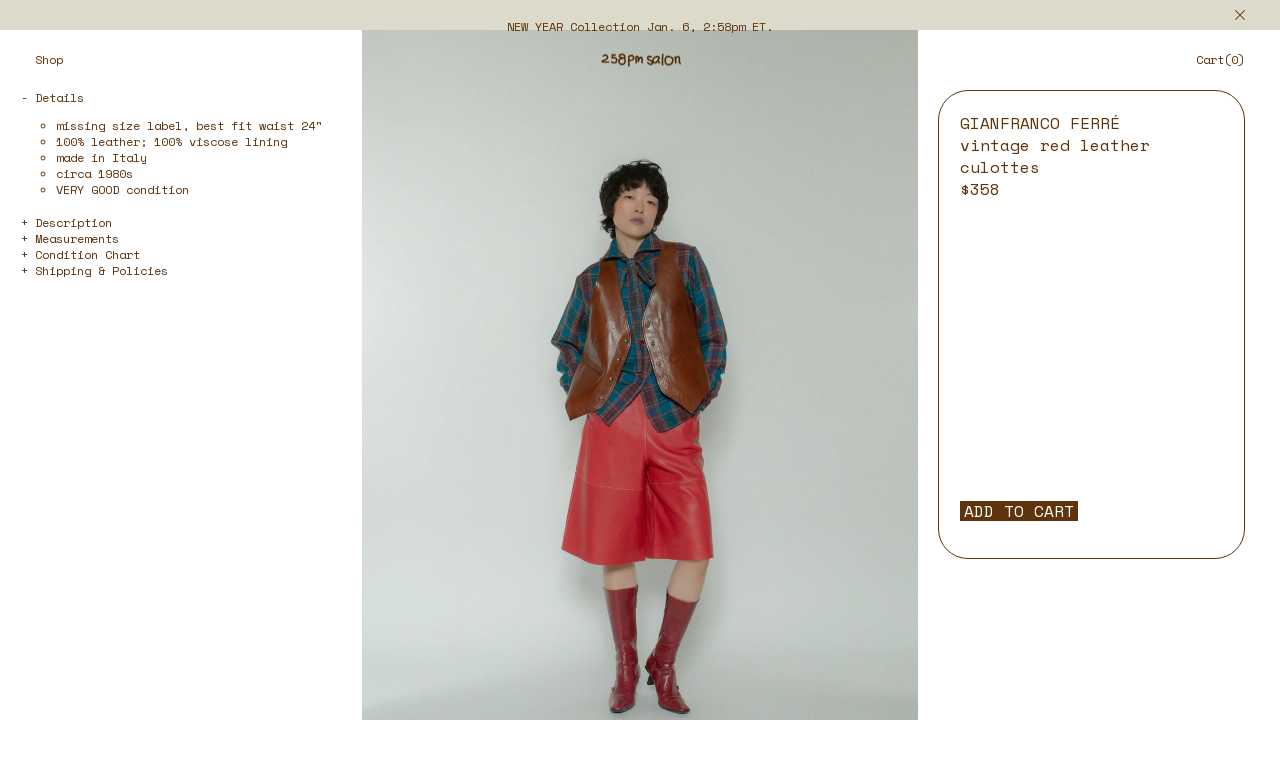

--- FILE ---
content_type: text/html; charset=utf-8
request_url: https://258pmsalon.com/products/gianfranco-ferre-vintage-red-leather-culottes
body_size: 11929
content:
<!doctype html>
<html>
<head>
  <meta name="google-site-verification" content="idyJG8T-N1peFjjKntaqNToD3SfskvUkrMBwY6A0JqQ" />
  <title>Gianfranco Ferré vintage red leather culottes</title>
  <meta charset="utf-8">
  <meta http-equiv="X-UA-Compatible" content="IE=edge,chrome=1">
  <meta name="description" content="Gianfranco Ferré vintage red culottes are made of genuine leather, featuring high waisted fit, two side pockets, button and side zipper closure on the left. The interior is fully lined. There is a mark at the crotch area, hardly noticeable when worn.">
  <link rel="canonical" href="https://258pmsalon.com/products/gianfranco-ferre-vintage-red-leather-culottes">
  <link rel="preconnect" href="https://cdn.shopify.com" crossorigin>
  <meta name="viewport" content="width=device-width,initial-scale=1,maximum-scale=1,user-scalable=no,shrink-to-fit=no">
  <script>window.performance && window.performance.mark && window.performance.mark('shopify.content_for_header.start');</script><meta id="shopify-digital-wallet" name="shopify-digital-wallet" content="/57659621576/digital_wallets/dialog">
<meta name="shopify-checkout-api-token" content="d70f0606634491f01d115ffe0bfe5b13">
<meta id="in-context-paypal-metadata" data-shop-id="57659621576" data-venmo-supported="false" data-environment="production" data-locale="en_US" data-paypal-v4="true" data-currency="USD">
<link rel="alternate" type="application/json+oembed" href="https://258pmsalon.com/products/gianfranco-ferre-vintage-red-leather-culottes.oembed">
<script async="async" src="/checkouts/internal/preloads.js?locale=en-US"></script>
<link rel="preconnect" href="https://shop.app" crossorigin="anonymous">
<script async="async" src="https://shop.app/checkouts/internal/preloads.js?locale=en-US&shop_id=57659621576" crossorigin="anonymous"></script>
<script id="apple-pay-shop-capabilities" type="application/json">{"shopId":57659621576,"countryCode":"US","currencyCode":"USD","merchantCapabilities":["supports3DS"],"merchantId":"gid:\/\/shopify\/Shop\/57659621576","merchantName":"258pm salon","requiredBillingContactFields":["postalAddress","email","phone"],"requiredShippingContactFields":["postalAddress","email","phone"],"shippingType":"shipping","supportedNetworks":["visa","masterCard","amex","discover","elo","jcb"],"total":{"type":"pending","label":"258pm salon","amount":"1.00"},"shopifyPaymentsEnabled":true,"supportsSubscriptions":true}</script>
<script id="shopify-features" type="application/json">{"accessToken":"d70f0606634491f01d115ffe0bfe5b13","betas":["rich-media-storefront-analytics"],"domain":"258pmsalon.com","predictiveSearch":true,"shopId":57659621576,"locale":"en"}</script>
<script>var Shopify = Shopify || {};
Shopify.shop = "258pm.myshopify.com";
Shopify.locale = "en";
Shopify.currency = {"active":"USD","rate":"1.0"};
Shopify.country = "US";
Shopify.theme = {"name":"258pm\/main","id":125586342088,"schema_name":"258pm","schema_version":"1.0.0","theme_store_id":null,"role":"main"};
Shopify.theme.handle = "null";
Shopify.theme.style = {"id":null,"handle":null};
Shopify.cdnHost = "258pmsalon.com/cdn";
Shopify.routes = Shopify.routes || {};
Shopify.routes.root = "/";</script>
<script type="module">!function(o){(o.Shopify=o.Shopify||{}).modules=!0}(window);</script>
<script>!function(o){function n(){var o=[];function n(){o.push(Array.prototype.slice.apply(arguments))}return n.q=o,n}var t=o.Shopify=o.Shopify||{};t.loadFeatures=n(),t.autoloadFeatures=n()}(window);</script>
<script>
  window.ShopifyPay = window.ShopifyPay || {};
  window.ShopifyPay.apiHost = "shop.app\/pay";
  window.ShopifyPay.redirectState = null;
</script>
<script id="shop-js-analytics" type="application/json">{"pageType":"product"}</script>
<script defer="defer" async type="module" src="//258pmsalon.com/cdn/shopifycloud/shop-js/modules/v2/client.init-shop-cart-sync_DlSlHazZ.en.esm.js"></script>
<script defer="defer" async type="module" src="//258pmsalon.com/cdn/shopifycloud/shop-js/modules/v2/chunk.common_D16XZWos.esm.js"></script>
<script type="module">
  await import("//258pmsalon.com/cdn/shopifycloud/shop-js/modules/v2/client.init-shop-cart-sync_DlSlHazZ.en.esm.js");
await import("//258pmsalon.com/cdn/shopifycloud/shop-js/modules/v2/chunk.common_D16XZWos.esm.js");

  window.Shopify.SignInWithShop?.initShopCartSync?.({"fedCMEnabled":true,"windoidEnabled":true});

</script>
<script>
  window.Shopify = window.Shopify || {};
  if (!window.Shopify.featureAssets) window.Shopify.featureAssets = {};
  window.Shopify.featureAssets['shop-js'] = {"shop-cart-sync":["modules/v2/client.shop-cart-sync_DKWYiEUO.en.esm.js","modules/v2/chunk.common_D16XZWos.esm.js"],"init-fed-cm":["modules/v2/client.init-fed-cm_vfPMjZAC.en.esm.js","modules/v2/chunk.common_D16XZWos.esm.js"],"init-shop-email-lookup-coordinator":["modules/v2/client.init-shop-email-lookup-coordinator_CR38P6MB.en.esm.js","modules/v2/chunk.common_D16XZWos.esm.js"],"init-shop-cart-sync":["modules/v2/client.init-shop-cart-sync_DlSlHazZ.en.esm.js","modules/v2/chunk.common_D16XZWos.esm.js"],"shop-cash-offers":["modules/v2/client.shop-cash-offers_CJw4IQ6B.en.esm.js","modules/v2/chunk.common_D16XZWos.esm.js","modules/v2/chunk.modal_UwFWkumu.esm.js"],"shop-toast-manager":["modules/v2/client.shop-toast-manager_BY778Uv6.en.esm.js","modules/v2/chunk.common_D16XZWos.esm.js"],"init-windoid":["modules/v2/client.init-windoid_DVhZdEm3.en.esm.js","modules/v2/chunk.common_D16XZWos.esm.js"],"shop-button":["modules/v2/client.shop-button_D2ZzKUPa.en.esm.js","modules/v2/chunk.common_D16XZWos.esm.js"],"avatar":["modules/v2/client.avatar_BTnouDA3.en.esm.js"],"init-customer-accounts-sign-up":["modules/v2/client.init-customer-accounts-sign-up_CQZUmjGN.en.esm.js","modules/v2/client.shop-login-button_Cu5K-F7X.en.esm.js","modules/v2/chunk.common_D16XZWos.esm.js","modules/v2/chunk.modal_UwFWkumu.esm.js"],"pay-button":["modules/v2/client.pay-button_CcBqbGU7.en.esm.js","modules/v2/chunk.common_D16XZWos.esm.js"],"init-shop-for-new-customer-accounts":["modules/v2/client.init-shop-for-new-customer-accounts_B5DR5JTE.en.esm.js","modules/v2/client.shop-login-button_Cu5K-F7X.en.esm.js","modules/v2/chunk.common_D16XZWos.esm.js","modules/v2/chunk.modal_UwFWkumu.esm.js"],"shop-login-button":["modules/v2/client.shop-login-button_Cu5K-F7X.en.esm.js","modules/v2/chunk.common_D16XZWos.esm.js","modules/v2/chunk.modal_UwFWkumu.esm.js"],"shop-follow-button":["modules/v2/client.shop-follow-button_BX8Slf17.en.esm.js","modules/v2/chunk.common_D16XZWos.esm.js","modules/v2/chunk.modal_UwFWkumu.esm.js"],"init-customer-accounts":["modules/v2/client.init-customer-accounts_DjKkmQ2w.en.esm.js","modules/v2/client.shop-login-button_Cu5K-F7X.en.esm.js","modules/v2/chunk.common_D16XZWos.esm.js","modules/v2/chunk.modal_UwFWkumu.esm.js"],"lead-capture":["modules/v2/client.lead-capture_ChWCg7nV.en.esm.js","modules/v2/chunk.common_D16XZWos.esm.js","modules/v2/chunk.modal_UwFWkumu.esm.js"],"checkout-modal":["modules/v2/client.checkout-modal_DPnpVyv-.en.esm.js","modules/v2/chunk.common_D16XZWos.esm.js","modules/v2/chunk.modal_UwFWkumu.esm.js"],"shop-login":["modules/v2/client.shop-login_leRXJtcZ.en.esm.js","modules/v2/chunk.common_D16XZWos.esm.js","modules/v2/chunk.modal_UwFWkumu.esm.js"],"payment-terms":["modules/v2/client.payment-terms_Bp9K0NXD.en.esm.js","modules/v2/chunk.common_D16XZWos.esm.js","modules/v2/chunk.modal_UwFWkumu.esm.js"]};
</script>
<script id="__st">var __st={"a":57659621576,"offset":-18000,"reqid":"ca0a8711-207e-4d63-aa8f-c4758bfdc9cd-1768592872","pageurl":"258pmsalon.com\/products\/gianfranco-ferre-vintage-red-leather-culottes","u":"6dfc0a263033","p":"product","rtyp":"product","rid":7426666692808};</script>
<script>window.ShopifyPaypalV4VisibilityTracking = true;</script>
<script id="form-persister">!function(){'use strict';const t='contact',e='new_comment',n=[[t,t],['blogs',e],['comments',e],[t,'customer']],o='password',r='form_key',c=['recaptcha-v3-token','g-recaptcha-response','h-captcha-response',o],s=()=>{try{return window.sessionStorage}catch{return}},i='__shopify_v',u=t=>t.elements[r],a=function(){const t=[...n].map((([t,e])=>`form[action*='/${t}']:not([data-nocaptcha='true']) input[name='form_type'][value='${e}']`)).join(',');var e;return e=t,()=>e?[...document.querySelectorAll(e)].map((t=>t.form)):[]}();function m(t){const e=u(t);a().includes(t)&&(!e||!e.value)&&function(t){try{if(!s())return;!function(t){const e=s();if(!e)return;const n=u(t);if(!n)return;const o=n.value;o&&e.removeItem(o)}(t);const e=Array.from(Array(32),(()=>Math.random().toString(36)[2])).join('');!function(t,e){u(t)||t.append(Object.assign(document.createElement('input'),{type:'hidden',name:r})),t.elements[r].value=e}(t,e),function(t,e){const n=s();if(!n)return;const r=[...t.querySelectorAll(`input[type='${o}']`)].map((({name:t})=>t)),u=[...c,...r],a={};for(const[o,c]of new FormData(t).entries())u.includes(o)||(a[o]=c);n.setItem(e,JSON.stringify({[i]:1,action:t.action,data:a}))}(t,e)}catch(e){console.error('failed to persist form',e)}}(t)}const f=t=>{if('true'===t.dataset.persistBound)return;const e=function(t,e){const n=function(t){return'function'==typeof t.submit?t.submit:HTMLFormElement.prototype.submit}(t).bind(t);return function(){let t;return()=>{t||(t=!0,(()=>{try{e(),n()}catch(t){(t=>{console.error('form submit failed',t)})(t)}})(),setTimeout((()=>t=!1),250))}}()}(t,(()=>{m(t)}));!function(t,e){if('function'==typeof t.submit&&'function'==typeof e)try{t.submit=e}catch{}}(t,e),t.addEventListener('submit',(t=>{t.preventDefault(),e()})),t.dataset.persistBound='true'};!function(){function t(t){const e=(t=>{const e=t.target;return e instanceof HTMLFormElement?e:e&&e.form})(t);e&&m(e)}document.addEventListener('submit',t),document.addEventListener('DOMContentLoaded',(()=>{const e=a();for(const t of e)f(t);var n;n=document.body,new window.MutationObserver((t=>{for(const e of t)if('childList'===e.type&&e.addedNodes.length)for(const t of e.addedNodes)1===t.nodeType&&'FORM'===t.tagName&&a().includes(t)&&f(t)})).observe(n,{childList:!0,subtree:!0,attributes:!1}),document.removeEventListener('submit',t)}))}()}();</script>
<script integrity="sha256-4kQ18oKyAcykRKYeNunJcIwy7WH5gtpwJnB7kiuLZ1E=" data-source-attribution="shopify.loadfeatures" defer="defer" src="//258pmsalon.com/cdn/shopifycloud/storefront/assets/storefront/load_feature-a0a9edcb.js" crossorigin="anonymous"></script>
<script crossorigin="anonymous" defer="defer" src="//258pmsalon.com/cdn/shopifycloud/storefront/assets/shopify_pay/storefront-65b4c6d7.js?v=20250812"></script>
<script data-source-attribution="shopify.dynamic_checkout.dynamic.init">var Shopify=Shopify||{};Shopify.PaymentButton=Shopify.PaymentButton||{isStorefrontPortableWallets:!0,init:function(){window.Shopify.PaymentButton.init=function(){};var t=document.createElement("script");t.src="https://258pmsalon.com/cdn/shopifycloud/portable-wallets/latest/portable-wallets.en.js",t.type="module",document.head.appendChild(t)}};
</script>
<script data-source-attribution="shopify.dynamic_checkout.buyer_consent">
  function portableWalletsHideBuyerConsent(e){var t=document.getElementById("shopify-buyer-consent"),n=document.getElementById("shopify-subscription-policy-button");t&&n&&(t.classList.add("hidden"),t.setAttribute("aria-hidden","true"),n.removeEventListener("click",e))}function portableWalletsShowBuyerConsent(e){var t=document.getElementById("shopify-buyer-consent"),n=document.getElementById("shopify-subscription-policy-button");t&&n&&(t.classList.remove("hidden"),t.removeAttribute("aria-hidden"),n.addEventListener("click",e))}window.Shopify?.PaymentButton&&(window.Shopify.PaymentButton.hideBuyerConsent=portableWalletsHideBuyerConsent,window.Shopify.PaymentButton.showBuyerConsent=portableWalletsShowBuyerConsent);
</script>
<script data-source-attribution="shopify.dynamic_checkout.cart.bootstrap">document.addEventListener("DOMContentLoaded",(function(){function t(){return document.querySelector("shopify-accelerated-checkout-cart, shopify-accelerated-checkout")}if(t())Shopify.PaymentButton.init();else{new MutationObserver((function(e,n){t()&&(Shopify.PaymentButton.init(),n.disconnect())})).observe(document.body,{childList:!0,subtree:!0})}}));
</script>
<script id='scb4127' type='text/javascript' async='' src='https://258pmsalon.com/cdn/shopifycloud/privacy-banner/storefront-banner.js'></script><link id="shopify-accelerated-checkout-styles" rel="stylesheet" media="screen" href="https://258pmsalon.com/cdn/shopifycloud/portable-wallets/latest/accelerated-checkout-backwards-compat.css" crossorigin="anonymous">
<style id="shopify-accelerated-checkout-cart">
        #shopify-buyer-consent {
  margin-top: 1em;
  display: inline-block;
  width: 100%;
}

#shopify-buyer-consent.hidden {
  display: none;
}

#shopify-subscription-policy-button {
  background: none;
  border: none;
  padding: 0;
  text-decoration: underline;
  font-size: inherit;
  cursor: pointer;
}

#shopify-subscription-policy-button::before {
  box-shadow: none;
}

      </style>

<script>window.performance && window.performance.mark && window.performance.mark('shopify.content_for_header.end');</script> <!-- Header hook for plugins -->

  <link rel="shortcut icon" href="//258pmsalon.com/cdn/shop/files/favicon_small.png?v=4987792808497931170" type="image/png" />

  <link rel="preconnect" href="https://fonts.googleapis.com">
  <link rel="preconnect" href="https://fonts.gstatic.com" crossorigin>
  <link href="https://fonts.googleapis.com/css2?family=Space+Mono:ital,wght@0,400;0,700;1,400&display=swap" rel="stylesheet">

  <link href="//258pmsalon.com/cdn/shop/t/4/assets/application.css?v=87103258920158566091635296824" rel="stylesheet" type="text/css" media="all" />
  <script src="//258pmsalon.com/cdn/shop/t/4/assets/application.js?v=128462529292239181861635296136" defer></script>
<meta property="og:image" content="https://cdn.shopify.com/s/files/1/0576/5962/1576/products/2022-258PMSalon-MiuMiu-brown-leather-vest-46-187_3bed2bf9-e5d3-4772-82ae-a82dcc75f3ed.jpg?v=1662611863" />
<meta property="og:image:secure_url" content="https://cdn.shopify.com/s/files/1/0576/5962/1576/products/2022-258PMSalon-MiuMiu-brown-leather-vest-46-187_3bed2bf9-e5d3-4772-82ae-a82dcc75f3ed.jpg?v=1662611863" />
<meta property="og:image:width" content="1082" />
<meta property="og:image:height" content="1400" />
<meta property="og:image:alt" content="Gianfranco Ferré vintage red leather culottes" />
<link href="https://monorail-edge.shopifysvc.com" rel="dns-prefetch">
<script>(function(){if ("sendBeacon" in navigator && "performance" in window) {try {var session_token_from_headers = performance.getEntriesByType('navigation')[0].serverTiming.find(x => x.name == '_s').description;} catch {var session_token_from_headers = undefined;}var session_cookie_matches = document.cookie.match(/_shopify_s=([^;]*)/);var session_token_from_cookie = session_cookie_matches && session_cookie_matches.length === 2 ? session_cookie_matches[1] : "";var session_token = session_token_from_headers || session_token_from_cookie || "";function handle_abandonment_event(e) {var entries = performance.getEntries().filter(function(entry) {return /monorail-edge.shopifysvc.com/.test(entry.name);});if (!window.abandonment_tracked && entries.length === 0) {window.abandonment_tracked = true;var currentMs = Date.now();var navigation_start = performance.timing.navigationStart;var payload = {shop_id: 57659621576,url: window.location.href,navigation_start,duration: currentMs - navigation_start,session_token,page_type: "product"};window.navigator.sendBeacon("https://monorail-edge.shopifysvc.com/v1/produce", JSON.stringify({schema_id: "online_store_buyer_site_abandonment/1.1",payload: payload,metadata: {event_created_at_ms: currentMs,event_sent_at_ms: currentMs}}));}}window.addEventListener('pagehide', handle_abandonment_event);}}());</script>
<script id="web-pixels-manager-setup">(function e(e,d,r,n,o){if(void 0===o&&(o={}),!Boolean(null===(a=null===(i=window.Shopify)||void 0===i?void 0:i.analytics)||void 0===a?void 0:a.replayQueue)){var i,a;window.Shopify=window.Shopify||{};var t=window.Shopify;t.analytics=t.analytics||{};var s=t.analytics;s.replayQueue=[],s.publish=function(e,d,r){return s.replayQueue.push([e,d,r]),!0};try{self.performance.mark("wpm:start")}catch(e){}var l=function(){var e={modern:/Edge?\/(1{2}[4-9]|1[2-9]\d|[2-9]\d{2}|\d{4,})\.\d+(\.\d+|)|Firefox\/(1{2}[4-9]|1[2-9]\d|[2-9]\d{2}|\d{4,})\.\d+(\.\d+|)|Chrom(ium|e)\/(9{2}|\d{3,})\.\d+(\.\d+|)|(Maci|X1{2}).+ Version\/(15\.\d+|(1[6-9]|[2-9]\d|\d{3,})\.\d+)([,.]\d+|)( \(\w+\)|)( Mobile\/\w+|) Safari\/|Chrome.+OPR\/(9{2}|\d{3,})\.\d+\.\d+|(CPU[ +]OS|iPhone[ +]OS|CPU[ +]iPhone|CPU IPhone OS|CPU iPad OS)[ +]+(15[._]\d+|(1[6-9]|[2-9]\d|\d{3,})[._]\d+)([._]\d+|)|Android:?[ /-](13[3-9]|1[4-9]\d|[2-9]\d{2}|\d{4,})(\.\d+|)(\.\d+|)|Android.+Firefox\/(13[5-9]|1[4-9]\d|[2-9]\d{2}|\d{4,})\.\d+(\.\d+|)|Android.+Chrom(ium|e)\/(13[3-9]|1[4-9]\d|[2-9]\d{2}|\d{4,})\.\d+(\.\d+|)|SamsungBrowser\/([2-9]\d|\d{3,})\.\d+/,legacy:/Edge?\/(1[6-9]|[2-9]\d|\d{3,})\.\d+(\.\d+|)|Firefox\/(5[4-9]|[6-9]\d|\d{3,})\.\d+(\.\d+|)|Chrom(ium|e)\/(5[1-9]|[6-9]\d|\d{3,})\.\d+(\.\d+|)([\d.]+$|.*Safari\/(?![\d.]+ Edge\/[\d.]+$))|(Maci|X1{2}).+ Version\/(10\.\d+|(1[1-9]|[2-9]\d|\d{3,})\.\d+)([,.]\d+|)( \(\w+\)|)( Mobile\/\w+|) Safari\/|Chrome.+OPR\/(3[89]|[4-9]\d|\d{3,})\.\d+\.\d+|(CPU[ +]OS|iPhone[ +]OS|CPU[ +]iPhone|CPU IPhone OS|CPU iPad OS)[ +]+(10[._]\d+|(1[1-9]|[2-9]\d|\d{3,})[._]\d+)([._]\d+|)|Android:?[ /-](13[3-9]|1[4-9]\d|[2-9]\d{2}|\d{4,})(\.\d+|)(\.\d+|)|Mobile Safari.+OPR\/([89]\d|\d{3,})\.\d+\.\d+|Android.+Firefox\/(13[5-9]|1[4-9]\d|[2-9]\d{2}|\d{4,})\.\d+(\.\d+|)|Android.+Chrom(ium|e)\/(13[3-9]|1[4-9]\d|[2-9]\d{2}|\d{4,})\.\d+(\.\d+|)|Android.+(UC? ?Browser|UCWEB|U3)[ /]?(15\.([5-9]|\d{2,})|(1[6-9]|[2-9]\d|\d{3,})\.\d+)\.\d+|SamsungBrowser\/(5\.\d+|([6-9]|\d{2,})\.\d+)|Android.+MQ{2}Browser\/(14(\.(9|\d{2,})|)|(1[5-9]|[2-9]\d|\d{3,})(\.\d+|))(\.\d+|)|K[Aa][Ii]OS\/(3\.\d+|([4-9]|\d{2,})\.\d+)(\.\d+|)/},d=e.modern,r=e.legacy,n=navigator.userAgent;return n.match(d)?"modern":n.match(r)?"legacy":"unknown"}(),u="modern"===l?"modern":"legacy",c=(null!=n?n:{modern:"",legacy:""})[u],f=function(e){return[e.baseUrl,"/wpm","/b",e.hashVersion,"modern"===e.buildTarget?"m":"l",".js"].join("")}({baseUrl:d,hashVersion:r,buildTarget:u}),m=function(e){var d=e.version,r=e.bundleTarget,n=e.surface,o=e.pageUrl,i=e.monorailEndpoint;return{emit:function(e){var a=e.status,t=e.errorMsg,s=(new Date).getTime(),l=JSON.stringify({metadata:{event_sent_at_ms:s},events:[{schema_id:"web_pixels_manager_load/3.1",payload:{version:d,bundle_target:r,page_url:o,status:a,surface:n,error_msg:t},metadata:{event_created_at_ms:s}}]});if(!i)return console&&console.warn&&console.warn("[Web Pixels Manager] No Monorail endpoint provided, skipping logging."),!1;try{return self.navigator.sendBeacon.bind(self.navigator)(i,l)}catch(e){}var u=new XMLHttpRequest;try{return u.open("POST",i,!0),u.setRequestHeader("Content-Type","text/plain"),u.send(l),!0}catch(e){return console&&console.warn&&console.warn("[Web Pixels Manager] Got an unhandled error while logging to Monorail."),!1}}}}({version:r,bundleTarget:l,surface:e.surface,pageUrl:self.location.href,monorailEndpoint:e.monorailEndpoint});try{o.browserTarget=l,function(e){var d=e.src,r=e.async,n=void 0===r||r,o=e.onload,i=e.onerror,a=e.sri,t=e.scriptDataAttributes,s=void 0===t?{}:t,l=document.createElement("script"),u=document.querySelector("head"),c=document.querySelector("body");if(l.async=n,l.src=d,a&&(l.integrity=a,l.crossOrigin="anonymous"),s)for(var f in s)if(Object.prototype.hasOwnProperty.call(s,f))try{l.dataset[f]=s[f]}catch(e){}if(o&&l.addEventListener("load",o),i&&l.addEventListener("error",i),u)u.appendChild(l);else{if(!c)throw new Error("Did not find a head or body element to append the script");c.appendChild(l)}}({src:f,async:!0,onload:function(){if(!function(){var e,d;return Boolean(null===(d=null===(e=window.Shopify)||void 0===e?void 0:e.analytics)||void 0===d?void 0:d.initialized)}()){var d=window.webPixelsManager.init(e)||void 0;if(d){var r=window.Shopify.analytics;r.replayQueue.forEach((function(e){var r=e[0],n=e[1],o=e[2];d.publishCustomEvent(r,n,o)})),r.replayQueue=[],r.publish=d.publishCustomEvent,r.visitor=d.visitor,r.initialized=!0}}},onerror:function(){return m.emit({status:"failed",errorMsg:"".concat(f," has failed to load")})},sri:function(e){var d=/^sha384-[A-Za-z0-9+/=]+$/;return"string"==typeof e&&d.test(e)}(c)?c:"",scriptDataAttributes:o}),m.emit({status:"loading"})}catch(e){m.emit({status:"failed",errorMsg:(null==e?void 0:e.message)||"Unknown error"})}}})({shopId: 57659621576,storefrontBaseUrl: "https://258pmsalon.com",extensionsBaseUrl: "https://extensions.shopifycdn.com/cdn/shopifycloud/web-pixels-manager",monorailEndpoint: "https://monorail-edge.shopifysvc.com/unstable/produce_batch",surface: "storefront-renderer",enabledBetaFlags: ["2dca8a86"],webPixelsConfigList: [{"id":"shopify-app-pixel","configuration":"{}","eventPayloadVersion":"v1","runtimeContext":"STRICT","scriptVersion":"0450","apiClientId":"shopify-pixel","type":"APP","privacyPurposes":["ANALYTICS","MARKETING"]},{"id":"shopify-custom-pixel","eventPayloadVersion":"v1","runtimeContext":"LAX","scriptVersion":"0450","apiClientId":"shopify-pixel","type":"CUSTOM","privacyPurposes":["ANALYTICS","MARKETING"]}],isMerchantRequest: false,initData: {"shop":{"name":"258pm salon","paymentSettings":{"currencyCode":"USD"},"myshopifyDomain":"258pm.myshopify.com","countryCode":"US","storefrontUrl":"https:\/\/258pmsalon.com"},"customer":null,"cart":null,"checkout":null,"productVariants":[{"price":{"amount":358.0,"currencyCode":"USD"},"product":{"title":"vintage red leather culottes","vendor":"Gianfranco Ferré","id":"7426666692808","untranslatedTitle":"vintage red leather culottes","url":"\/products\/gianfranco-ferre-vintage-red-leather-culottes","type":"Shorts"},"id":"42274713764040","image":{"src":"\/\/258pmsalon.com\/cdn\/shop\/products\/2022-258PMSalon-MiuMiu-brown-leather-vest-46-187_3bed2bf9-e5d3-4772-82ae-a82dcc75f3ed.jpg?v=1662611863"},"sku":"PA210919001GFF","title":"Default Title","untranslatedTitle":"Default Title"}],"purchasingCompany":null},},"https://258pmsalon.com/cdn","fcfee988w5aeb613cpc8e4bc33m6693e112",{"modern":"","legacy":""},{"shopId":"57659621576","storefrontBaseUrl":"https:\/\/258pmsalon.com","extensionBaseUrl":"https:\/\/extensions.shopifycdn.com\/cdn\/shopifycloud\/web-pixels-manager","surface":"storefront-renderer","enabledBetaFlags":"[\"2dca8a86\"]","isMerchantRequest":"false","hashVersion":"fcfee988w5aeb613cpc8e4bc33m6693e112","publish":"custom","events":"[[\"page_viewed\",{}],[\"product_viewed\",{\"productVariant\":{\"price\":{\"amount\":358.0,\"currencyCode\":\"USD\"},\"product\":{\"title\":\"vintage red leather culottes\",\"vendor\":\"Gianfranco Ferré\",\"id\":\"7426666692808\",\"untranslatedTitle\":\"vintage red leather culottes\",\"url\":\"\/products\/gianfranco-ferre-vintage-red-leather-culottes\",\"type\":\"Shorts\"},\"id\":\"42274713764040\",\"image\":{\"src\":\"\/\/258pmsalon.com\/cdn\/shop\/products\/2022-258PMSalon-MiuMiu-brown-leather-vest-46-187_3bed2bf9-e5d3-4772-82ae-a82dcc75f3ed.jpg?v=1662611863\"},\"sku\":\"PA210919001GFF\",\"title\":\"Default Title\",\"untranslatedTitle\":\"Default Title\"}}]]"});</script><script>
  window.ShopifyAnalytics = window.ShopifyAnalytics || {};
  window.ShopifyAnalytics.meta = window.ShopifyAnalytics.meta || {};
  window.ShopifyAnalytics.meta.currency = 'USD';
  var meta = {"product":{"id":7426666692808,"gid":"gid:\/\/shopify\/Product\/7426666692808","vendor":"Gianfranco Ferré","type":"Shorts","handle":"gianfranco-ferre-vintage-red-leather-culottes","variants":[{"id":42274713764040,"price":35800,"name":"vintage red leather culottes","public_title":null,"sku":"PA210919001GFF"}],"remote":false},"page":{"pageType":"product","resourceType":"product","resourceId":7426666692808,"requestId":"ca0a8711-207e-4d63-aa8f-c4758bfdc9cd-1768592872"}};
  for (var attr in meta) {
    window.ShopifyAnalytics.meta[attr] = meta[attr];
  }
</script>
<script class="analytics">
  (function () {
    var customDocumentWrite = function(content) {
      var jquery = null;

      if (window.jQuery) {
        jquery = window.jQuery;
      } else if (window.Checkout && window.Checkout.$) {
        jquery = window.Checkout.$;
      }

      if (jquery) {
        jquery('body').append(content);
      }
    };

    var hasLoggedConversion = function(token) {
      if (token) {
        return document.cookie.indexOf('loggedConversion=' + token) !== -1;
      }
      return false;
    }

    var setCookieIfConversion = function(token) {
      if (token) {
        var twoMonthsFromNow = new Date(Date.now());
        twoMonthsFromNow.setMonth(twoMonthsFromNow.getMonth() + 2);

        document.cookie = 'loggedConversion=' + token + '; expires=' + twoMonthsFromNow;
      }
    }

    var trekkie = window.ShopifyAnalytics.lib = window.trekkie = window.trekkie || [];
    if (trekkie.integrations) {
      return;
    }
    trekkie.methods = [
      'identify',
      'page',
      'ready',
      'track',
      'trackForm',
      'trackLink'
    ];
    trekkie.factory = function(method) {
      return function() {
        var args = Array.prototype.slice.call(arguments);
        args.unshift(method);
        trekkie.push(args);
        return trekkie;
      };
    };
    for (var i = 0; i < trekkie.methods.length; i++) {
      var key = trekkie.methods[i];
      trekkie[key] = trekkie.factory(key);
    }
    trekkie.load = function(config) {
      trekkie.config = config || {};
      trekkie.config.initialDocumentCookie = document.cookie;
      var first = document.getElementsByTagName('script')[0];
      var script = document.createElement('script');
      script.type = 'text/javascript';
      script.onerror = function(e) {
        var scriptFallback = document.createElement('script');
        scriptFallback.type = 'text/javascript';
        scriptFallback.onerror = function(error) {
                var Monorail = {
      produce: function produce(monorailDomain, schemaId, payload) {
        var currentMs = new Date().getTime();
        var event = {
          schema_id: schemaId,
          payload: payload,
          metadata: {
            event_created_at_ms: currentMs,
            event_sent_at_ms: currentMs
          }
        };
        return Monorail.sendRequest("https://" + monorailDomain + "/v1/produce", JSON.stringify(event));
      },
      sendRequest: function sendRequest(endpointUrl, payload) {
        // Try the sendBeacon API
        if (window && window.navigator && typeof window.navigator.sendBeacon === 'function' && typeof window.Blob === 'function' && !Monorail.isIos12()) {
          var blobData = new window.Blob([payload], {
            type: 'text/plain'
          });

          if (window.navigator.sendBeacon(endpointUrl, blobData)) {
            return true;
          } // sendBeacon was not successful

        } // XHR beacon

        var xhr = new XMLHttpRequest();

        try {
          xhr.open('POST', endpointUrl);
          xhr.setRequestHeader('Content-Type', 'text/plain');
          xhr.send(payload);
        } catch (e) {
          console.log(e);
        }

        return false;
      },
      isIos12: function isIos12() {
        return window.navigator.userAgent.lastIndexOf('iPhone; CPU iPhone OS 12_') !== -1 || window.navigator.userAgent.lastIndexOf('iPad; CPU OS 12_') !== -1;
      }
    };
    Monorail.produce('monorail-edge.shopifysvc.com',
      'trekkie_storefront_load_errors/1.1',
      {shop_id: 57659621576,
      theme_id: 125586342088,
      app_name: "storefront",
      context_url: window.location.href,
      source_url: "//258pmsalon.com/cdn/s/trekkie.storefront.cd680fe47e6c39ca5d5df5f0a32d569bc48c0f27.min.js"});

        };
        scriptFallback.async = true;
        scriptFallback.src = '//258pmsalon.com/cdn/s/trekkie.storefront.cd680fe47e6c39ca5d5df5f0a32d569bc48c0f27.min.js';
        first.parentNode.insertBefore(scriptFallback, first);
      };
      script.async = true;
      script.src = '//258pmsalon.com/cdn/s/trekkie.storefront.cd680fe47e6c39ca5d5df5f0a32d569bc48c0f27.min.js';
      first.parentNode.insertBefore(script, first);
    };
    trekkie.load(
      {"Trekkie":{"appName":"storefront","development":false,"defaultAttributes":{"shopId":57659621576,"isMerchantRequest":null,"themeId":125586342088,"themeCityHash":"12216614268842484857","contentLanguage":"en","currency":"USD","eventMetadataId":"e16d6351-c366-4f11-bd39-2b0ff45b4f77"},"isServerSideCookieWritingEnabled":true,"monorailRegion":"shop_domain","enabledBetaFlags":["65f19447"]},"Session Attribution":{},"S2S":{"facebookCapiEnabled":false,"source":"trekkie-storefront-renderer","apiClientId":580111}}
    );

    var loaded = false;
    trekkie.ready(function() {
      if (loaded) return;
      loaded = true;

      window.ShopifyAnalytics.lib = window.trekkie;

      var originalDocumentWrite = document.write;
      document.write = customDocumentWrite;
      try { window.ShopifyAnalytics.merchantGoogleAnalytics.call(this); } catch(error) {};
      document.write = originalDocumentWrite;

      window.ShopifyAnalytics.lib.page(null,{"pageType":"product","resourceType":"product","resourceId":7426666692808,"requestId":"ca0a8711-207e-4d63-aa8f-c4758bfdc9cd-1768592872","shopifyEmitted":true});

      var match = window.location.pathname.match(/checkouts\/(.+)\/(thank_you|post_purchase)/)
      var token = match? match[1]: undefined;
      if (!hasLoggedConversion(token)) {
        setCookieIfConversion(token);
        window.ShopifyAnalytics.lib.track("Viewed Product",{"currency":"USD","variantId":42274713764040,"productId":7426666692808,"productGid":"gid:\/\/shopify\/Product\/7426666692808","name":"vintage red leather culottes","price":"358.00","sku":"PA210919001GFF","brand":"Gianfranco Ferré","variant":null,"category":"Shorts","nonInteraction":true,"remote":false},undefined,undefined,{"shopifyEmitted":true});
      window.ShopifyAnalytics.lib.track("monorail:\/\/trekkie_storefront_viewed_product\/1.1",{"currency":"USD","variantId":42274713764040,"productId":7426666692808,"productGid":"gid:\/\/shopify\/Product\/7426666692808","name":"vintage red leather culottes","price":"358.00","sku":"PA210919001GFF","brand":"Gianfranco Ferré","variant":null,"category":"Shorts","nonInteraction":true,"remote":false,"referer":"https:\/\/258pmsalon.com\/products\/gianfranco-ferre-vintage-red-leather-culottes"});
      }
    });


        var eventsListenerScript = document.createElement('script');
        eventsListenerScript.async = true;
        eventsListenerScript.src = "//258pmsalon.com/cdn/shopifycloud/storefront/assets/shop_events_listener-3da45d37.js";
        document.getElementsByTagName('head')[0].appendChild(eventsListenerScript);

})();</script>
<script
  defer
  src="https://258pmsalon.com/cdn/shopifycloud/perf-kit/shopify-perf-kit-3.0.4.min.js"
  data-application="storefront-renderer"
  data-shop-id="57659621576"
  data-render-region="gcp-us-central1"
  data-page-type="product"
  data-theme-instance-id="125586342088"
  data-theme-name="258pm"
  data-theme-version="1.0.0"
  data-monorail-region="shop_domain"
  data-resource-timing-sampling-rate="10"
  data-shs="true"
  data-shs-beacon="true"
  data-shs-export-with-fetch="true"
  data-shs-logs-sample-rate="1"
  data-shs-beacon-endpoint="https://258pmsalon.com/api/collect"
></script>
</head>

<body><script>window.topBannerTitle = 'Top banner:'</script>
    <div class="topBanner">
      <p>NEW YEAR Collection Jan. 6, 2:58pm ET.</p>
      <button class="topBanner-close" onClick='pm.TopBanner.close();'>
        <img src="//258pmsalon.com/cdn/shop/files/cross-icon.svg?v=1426044474397235077" class="icon-cross" width="10" height="10" loading="eager" />
      </button>
    </div><header>
    <div class="header-left">
      <button onClick="pm.MainMenu.open();">Shop</button>
      <nav class="header-mainMenu card popup ">
        <div class="header-mainMenu-section">
          <form action="/search" method="get" role="search" class="header-mainMenu-searchForm">
            <label for="search-input">Search</label>
            <input
              type="search"
              id="search-input"
              name="q"
              class="header-mainMenu-searchInput"
              value=""
              onMouseDown="pm.MainMenu.expand()"
              onInput="pm.MainMenu.expand()">
            <input type="hidden" name="type" value="product" />
            <button type="submit" class="header-mainMenu-searchSubmit">-></button>
          </form>
        </div><div class="header-mainMenu-section"><div>
                  <a href="/collections/new-arrivals">New Arrivals</a>
                </div><div>
                  <a href="/collections/special-selections">Special Selections</a>
                </div></div><div class="header-mainMenu-section"><div>
                  <a href="/collections/all">Shop All</a>
                </div><div>
                  <a href="/collections/coats-and-jackets">Coats and Jackets</a>
                </div><div>
                  <a href="/collections/dresses">Dresses</a>
                </div><div>
                  <a href="/collections/knitwear">Knitwear</a>
                </div><div>
                  <a href="/collections/tops">Tops</a>
                </div><div>
                  <a href="/collections/bottoms">Bottoms</a>
                </div><div>
                  <a href="/collections/jumpsuits-and-sets">Jumpsuits and Sets</a>
                </div><div>
                  <a href="/collections/accessories">Accessories</a>
                </div></div><div class="header-mainMenu-section"><a href="/pages/designers">Designers</a></div><button onClick="pm.Popup.close('header-mainMenu');" class="header-mainMenu-closeButton">
          <img src="//258pmsalon.com/cdn/shop/files/cross-icon.svg?v=1426044474397235077" class="icon-cross" width="14" height="14" loading="eager" />
        </button>
      </nav>
    </div>

    <a href="/"><img src="//258pmsalon.com/cdn/shop/files/logo_89x@2x.png?v=17250596526849237102" alt="258pm" class="logo" /></a>

    <div class="header-right">
      <a href="/cart" class="header-cart">Cart(0)
      </a>
    </div>
  </header>

  <main role="main">
    <div class="product-container">
  <div class="product-info">
    <div class="product-details desktop-only">
      <div class="product-details-description">
        <div class="product-details-description-title">- Details</div>
        <div class="product-descriptionSection-content"><ul>
<li>missing size label, best fit waist 24"</li>
<li>100% leather; 100% viscose lining</li>
<li>made in Italy</li>
<li>circa 1980s</li>
<li>VERY GOOD condition</li>
</ul></div>
      </div>

<div class="product-detailSection">
  <button class="product-detailSection-title" onClick="pm.Product.onDetailSectionClick(event)">
    Description
  </button>
  <div class="product-detailsSection-content">
    Gianfranco Ferré vintage red culottes are made of genuine leather, featuring high waisted fit, two side pockets, button and side zipper closure on the left. The interior is fully lined. There is a mark at the crotch area, hardly noticeable when worn. 
  </div>
</div>

<div class="product-detailSection">
  <button class="product-detailSection-title" onClick="pm.Product.onDetailSectionClick(event)">
    Measurements
  </button>
  <div class="product-detailsSection-content">
    waist 24", hip 42", rise 15", inseam 11"<br />
model is 5'4 and size S
  </div>
</div>

<div class="product-detailSection product-detailSection-condition">
  <button class="product-detailSection-title" onClick="pm.Product.onDetailSectionClick(event)">
    Condition Chart
  </button>
  <div class="product-detailsSection-content">
    <p>For condition image requests, please direct message us on <a href="https://www.instagram.com/258pmsalon/" title="Instagram">Instagram</a> or email <br>Info@258pmsalon.com.<br><br> MINT<br>Shows virtually no sign of wear, and most likely has never been worn; some could include original hang tags.<br><br> EXCELLENT<br>Shows light imperfections; some could have been altered or have missing and damaged internal labels.<br><br> VERY GOOD<br>Shows normal wear, including staining, scuffing, fading, pinholes, pilling, pulls on fabric, etc. <br><br> GOOD<br>Shows visible moderate wear, but is overall intact and still wearable; some could use professional cleaning and mending.<br><br> FAIR<br>Shows significant wear and most likely not wearable, but could serve <br> as an artwork for appreciation or as reference for designers and collectors.</p>
  </div>
</div>

<div class="product-detailSection">
  <button class="product-detailSection-title" onClick="pm.Product.onDetailSectionClick(event)">
    Shipping & Policies
  </button>
  <div class="product-detailsSection-content">
    <p><span style="font-weight: 400;">All purchases are final sale, 258pm salon unfortunately does not accept returns, exchanges or cancellations, please review Measurements, Condition, and Shipping &amp; Policies before placing an order.</span></p>
<p><span style="font-weight: 400;">Orders are processed and prepared for shipment within 1-5 business days, excluding weekends and major holidays. </span></p>
<meta charset="utf-8">
<p><span style="font-weight: 400;"><span>258pm salon uses recycled packaging whenever possible to reduce its carbon footprint.</span></span></p>
<p><span style="font-weight: 400;">258pm salon offers worldwide shipping. Domestic orders are shipped via USPS/UPS, and international orders (except CHINA**) via USPS/UPS/DHL. All orders are issued a tracking number upon shipment. <span>USPS First-Class International is the cheapest option and generally takes 1-4 weeks for delivery depending on the destination; however, it does not provide tracking once the parcel leaves the U.S.</span></span></p>
<p><span style="font-weight: 400;">**For customers shipping to China, please email or DM us before placing your order.</span></p>
<p><span style="font-weight: 400;">258pm salon is not responsible for damaged and lost parcels on orders made without insurance coverage.</span></p>
<p><span style="font-weight: 400;">258pm salon is required to accurately declare the value of all international orders. Orders shipped outside the U.S. will be delivered on a Delivery Duty Unpaid (DDU) basis, and the recipient is responsible for paying all import duties and taxes. </span></p>
<p><span style="font-weight: 400;">For additional information on Shipping &amp; Policies, please refer to <a href="https://258pmsalon.com/pages/information" target="_blank" rel="noopener noreferrer">Information page</a>, or email Info@258pmsalon.com.</span></p>
  </div>
</div>
</div>

    <div class="product-horizontalSpacer"></div>

    <div class="product-images"><img
          src="//258pmsalon.com/cdn/shop/products/2022-258PMSalon-MiuMiu-brown-leather-vest-46-187_3bed2bf9-e5d3-4772-82ae-a82dcc75f3ed_840x@2x.jpg?v=1662611863"
          alt="Gianfranco Ferré vintage red leather culottes"
          class="product-image"
          loading="eager" /><img
          src="//258pmsalon.com/cdn/shop/products/2022-258PMSalon-GianfrancoFerre-red-leather-shorts-crop-46-198_840x@2x.jpg?v=1662611863"
          alt="Gianfranco Ferré vintage red leather culottes"
          class="product-image"
          loading="eager" /><img
          src="//258pmsalon.com/cdn/shop/products/2022-258PMSalon-GianfrancoFerre-red-leather-shorts-46-202_840x@2x.jpg?v=1662611863"
          alt="Gianfranco Ferré vintage red leather culottes back"
          class="product-image"
          loading="eager" /><img
          src="//258pmsalon.com/cdn/shop/products/2022-258PMSalon-GianfrancoFerre-red-leather-shorts-46-199_840x@2x.jpg?v=1662611863"
          alt="Gianfranco Ferré vintage red leather culottes front detail"
          class="product-image"
          loading="eager" /><img
          src="//258pmsalon.com/cdn/shop/products/2022-258PMSalon-GianfrancoFerre-red-leather-shorts-46-204_840x@2x.jpg?v=1662611863"
          alt="Gianfranco Ferré vintage red leather culottes detail"
          class="product-image"
          loading="eager" /></div>

    <div class="product-images-scrollIndicatorContainer mobile-only"><div class="product-images-scrollIndicator"></div><div class="product-images-scrollIndicator"></div><div class="product-images-scrollIndicator"></div><div class="product-images-scrollIndicator"></div><div class="product-images-scrollIndicator"></div></div>

    <div class="product-horizontalSpacer"></div>

    <div class="product-cardWrapper">
      <div class="product-card card card--large">
        <div class="product-card-mobile-top">
          <div class="product-card-top">
            <div class="product-titleSection">
              <h1>
                <div class="product-vendor">Gianfranco Ferré</div>
              </h1>
            </div>
            <div>vintage red leather culottes</div><div>$358</div></div>

          <div class="product-card-bottom"><form action="/cart/add" method="post" enctype="multipart/form-data">
                <input type="hidden" name="id" value="42274713764040" />
                <input type="hidden" name="quantity" value="1" />
                <input type="hidden" name="return_to" value="back" />
                <button type="submit" class="product-addToCart button--callout">Add to cart</button>
              </form></div>
        </div>

        <div class="product-mobileDescription mobile-only">
          <ul>
<li>missing size label, best fit waist 24"</li>
<li>100% leather; 100% viscose lining</li>
<li>made in Italy</li>
<li>circa 1980s</li>
<li>VERY GOOD condition</li>
</ul>
        </div>
      </div>
    </div>

    <div class="mobile-only product-mobile-details">

<div class="product-detailSection">
  <button class="product-detailSection-title" onClick="pm.Product.onDetailSectionClick(event)">
    Description
  </button>
  <div class="product-detailsSection-content">
    Gianfranco Ferré vintage red culottes are made of genuine leather, featuring high waisted fit, two side pockets, button and side zipper closure on the left. The interior is fully lined. There is a mark at the crotch area, hardly noticeable when worn. 
  </div>
</div>

<div class="product-detailSection">
  <button class="product-detailSection-title" onClick="pm.Product.onDetailSectionClick(event)">
    Measurements
  </button>
  <div class="product-detailsSection-content">
    waist 24", hip 42", rise 15", inseam 11"<br />
model is 5'4 and size S
  </div>
</div>

<div class="product-detailSection product-detailSection-condition">
  <button class="product-detailSection-title" onClick="pm.Product.onDetailSectionClick(event)">
    Condition Chart
  </button>
  <div class="product-detailsSection-content">
    <p>For condition image requests, please direct message us on <a href="https://www.instagram.com/258pmsalon/" title="Instagram">Instagram</a> or email <br>Info@258pmsalon.com.<br><br> MINT<br>Shows virtually no sign of wear, and most likely has never been worn; some could include original hang tags.<br><br> EXCELLENT<br>Shows light imperfections; some could have been altered or have missing and damaged internal labels.<br><br> VERY GOOD<br>Shows normal wear, including staining, scuffing, fading, pinholes, pilling, pulls on fabric, etc. <br><br> GOOD<br>Shows visible moderate wear, but is overall intact and still wearable; some could use professional cleaning and mending.<br><br> FAIR<br>Shows significant wear and most likely not wearable, but could serve <br> as an artwork for appreciation or as reference for designers and collectors.</p>
  </div>
</div>

<div class="product-detailSection">
  <button class="product-detailSection-title" onClick="pm.Product.onDetailSectionClick(event)">
    Shipping & Policies
  </button>
  <div class="product-detailsSection-content">
    <p><span style="font-weight: 400;">All purchases are final sale, 258pm salon unfortunately does not accept returns, exchanges or cancellations, please review Measurements, Condition, and Shipping &amp; Policies before placing an order.</span></p>
<p><span style="font-weight: 400;">Orders are processed and prepared for shipment within 1-5 business days, excluding weekends and major holidays. </span></p>
<meta charset="utf-8">
<p><span style="font-weight: 400;"><span>258pm salon uses recycled packaging whenever possible to reduce its carbon footprint.</span></span></p>
<p><span style="font-weight: 400;">258pm salon offers worldwide shipping. Domestic orders are shipped via USPS/UPS, and international orders (except CHINA**) via USPS/UPS/DHL. All orders are issued a tracking number upon shipment. <span>USPS First-Class International is the cheapest option and generally takes 1-4 weeks for delivery depending on the destination; however, it does not provide tracking once the parcel leaves the U.S.</span></span></p>
<p><span style="font-weight: 400;">**For customers shipping to China, please email or DM us before placing your order.</span></p>
<p><span style="font-weight: 400;">258pm salon is not responsible for damaged and lost parcels on orders made without insurance coverage.</span></p>
<p><span style="font-weight: 400;">258pm salon is required to accurately declare the value of all international orders. Orders shipped outside the U.S. will be delivered on a Delivery Duty Unpaid (DDU) basis, and the recipient is responsible for paying all import duties and taxes. </span></p>
<p><span style="font-weight: 400;">For additional information on Shipping &amp; Policies, please refer to <a href="https://258pmsalon.com/pages/information" target="_blank" rel="noopener noreferrer">Information page</a>, or email Info@258pmsalon.com.</span></p>
  </div>
</div>
</div>
  </div>

  
<div class="product-relatedProducts">
      <h2 class="product-relatedProducts-title">You may also like</h2><div class="desktop-only">

<div class="
  productList
  
    grid-4-container
  
">

    <div class="
      productList-product
      ">
      <a href="/products/gianfranco-ferre-vintage-brown-shearling-leather-coat">
        <div
          style="background-image: url(//258pmsalon.com/cdn/shop/files/2025-258PMSalon-GFF-Men-brown-shearling-coat-70-034_b17f6475-4f34-40eb-823d-898f1d8ddbc5_570x@2x.jpg?v=1767577431)"
          alt="Gianfranco Ferré vintage brown shearling leather coat"
          class="productList-productImage"></div>
      </a></div>

    <div class="
      productList-product
      ">
      <a href="/products/romeo-gigli-vintage-brown-alpaca-cocoon-coat">
        <div
          style="background-image: url(//258pmsalon.com/cdn/shop/files/2025-258PMSalon-Gigli-brown-teddy-wool-coat-71-141_570x@2x.jpg?v=1767645370)"
          alt="Romeo Gigli vintage brown alpaca cocoon coat"
          class="productList-productImage"></div>
      </a></div>

    <div class="
      productList-product
      ">
      <a href="/products/sybilla-vintage-two-way-wool-dress-with-neck-scarf">
        <div
          style="background-image: url(//258pmsalon.com/cdn/shop/files/2025-258PMSalon-Sybilla-black-two-way-dress-71-295_570x@2x.jpg?v=1767456689)"
          alt="Sybilla vintage two-way wool dress with neck scarf"
          class="productList-productImage"></div>
      </a></div>

    <div class="
      productList-product
      ">
      <a href="/products/blumarine-black-velvet-coat-with-satin-trim">
        <div
          style="background-image: url(//258pmsalon.com/cdn/shop/files/2025-258PMSalon-Blumarine-black-velvet-coat-71-386_570x@2x.jpg?v=1767639425)"
          alt="Blumarine black velvet coat with satin trim"
          class="productList-productImage"></div>
      </a></div></div>
</div>
      <div class="mobile-only">
        <div class="product-relatedProducts-container"><a href="/products/gianfranco-ferre-vintage-brown-shearling-leather-coat" class="product-relatedProduct">
              <img
                src="//258pmsalon.com/cdn/shop/files/2025-258PMSalon-GFF-Men-brown-shearling-coat-70-034_b17f6475-4f34-40eb-823d-898f1d8ddbc5_840x@2x.jpg?v=1767577431"
                alt="Gianfranco Ferré vintage brown shearling leather coat"
                width="1082"
                height="1400"
                loading="lazy" />
            </a><a href="/products/romeo-gigli-vintage-brown-alpaca-cocoon-coat" class="product-relatedProduct">
              <img
                src="//258pmsalon.com/cdn/shop/files/2025-258PMSalon-Gigli-brown-teddy-wool-coat-71-141_840x@2x.jpg?v=1767645370"
                alt="Romeo Gigli vintage brown alpaca cocoon coat"
                width="1082"
                height="1400"
                loading="lazy" />
            </a><a href="/products/sybilla-vintage-two-way-wool-dress-with-neck-scarf" class="product-relatedProduct">
              <img
                src="//258pmsalon.com/cdn/shop/files/2025-258PMSalon-Sybilla-black-two-way-dress-71-295_840x@2x.jpg?v=1767456689"
                alt="Sybilla vintage two-way wool dress with neck scarf"
                width="1082"
                height="1400"
                loading="lazy" />
            </a><a href="/products/blumarine-black-velvet-coat-with-satin-trim" class="product-relatedProduct">
              <img
                src="//258pmsalon.com/cdn/shop/files/2025-258PMSalon-Blumarine-black-velvet-coat-71-386_840x@2x.jpg?v=1767639425"
                alt="Blumarine black velvet coat with satin trim"
                width="1082"
                height="1400"
                loading="lazy" />
            </a></div>
      </div>
    </div></div>
  </main>

  <footer>

<div class="newsletter-signup mobile-only">
  <form method="post" action="/contact#contact_form" id="contact_form" accept-charset="UTF-8" class="contact-form"><input type="hidden" name="form_type" value="customer" /><input type="hidden" name="utf8" value="✓" />
<label for="newsletter-email">Newsletter:</label>
      <input type="hidden" name="contact[tags]" value="newsletter">
      <input type="email" id="newsletter-email" class="newsletter-signup-email" name="contact[email]" />
      <button type="submit">
        <img src="//258pmsalon.com/cdn/shop/files/right-arrow-icon.svg?v=4094941285448526474" class="icon-right-arrow" width="14" height="9" loading="eager" />
      </button></form>
</div>
<div class="footer-left"><a href="/pages/information" class="footer-link">Information</a><a href="/products/gift-card" class="footer-link">Gift Card</a><a href="https://www.instagram.com/258pmsalon/" class="footer-link">Instagram</a>

<div class="newsletter-signup desktop-only">
  <form method="post" action="/contact#contact_form" id="contact_form" accept-charset="UTF-8" class="contact-form"><input type="hidden" name="form_type" value="customer" /><input type="hidden" name="utf8" value="✓" />
<label for="newsletter-email">Newsletter:</label>
      <input type="hidden" name="contact[tags]" value="newsletter">
      <input type="email" id="newsletter-email" class="newsletter-signup-email" name="contact[email]" />
      <button type="submit">
        <img src="//258pmsalon.com/cdn/shop/files/right-arrow-icon.svg?v=4094941285448526474" class="icon-right-arrow" width="14" height="9" loading="eager" />
      </button></form>
</div>
</div>
    <div><span class="footer-copyrightIcon">©</span>2026 258pm salon</div>
  </footer>
</body>
</html>


--- FILE ---
content_type: text/css
request_url: https://258pmsalon.com/cdn/shop/t/4/assets/application.css?v=87103258920158566091635296824
body_size: 3510
content:
:root{--color-main: #5f330b;--color-main-light: #dbdacb;--color-red: #dd1414;--color-background: #fff;--font-size: 12px;--font-size-xs: 6px;--font-size-s: 8px;--font-size-l: 16px;--line-height: 1.4;--spacing-paragraph: calc(var(--line-height) * 1em);--spacing-xs: 10px;--spacing-s: 20px;--spacing-m: 40px;--spacing-l: 80px;--spacing-xl: 120px;--spacing-xxl: 200px;--grid-unit: 2.7vw;--header-height: 20px;--page-top-spacing: calc(var(--spacing-s) * 2 + var(--header-height));--page-bottom-spacing: calc(var(--spacing-s) * 2 + var(--spacing-paragraph));--page-h-padding: var(--grid-unit);--banner-height: calc(var(--spacing-xs) * 3);--card-spacing-top: calc(var(--spacing-s) - 2px);--card-spacing-side: var(--card-spacing-top);--card-spacing-bottom: calc(var(--card-spacing-side) + 11px);--card-large-spacing-top: calc(var(--spacing-s) + 2px);--card-large-spacing-side: var(--card-large-spacing-top);--card-large-spacing-bottom: calc(var(--card-large-spacing-side) + 15px)}@media (max-width: 719px){:root{--spacing-xs: 10px;--spacing-s: 20px;--spacing-m: 40px;--spacing-l: 60px;--spacing-xl: 90px;--page-h-padding: var(--spacing-s);--card-large-spacing-bottom: calc(var(--card-large-spacing-side) + 8px)}}*,*:before,*:after{box-sizing:border-box}html,body{margin:0;padding:0}html{font-size:var(--font-size)}body{color:var(--color-main);font-family:Space Mono,monospace;line-height:var(--line-height)}img{display:block}a,a:active,a:visited{color:inherit}a{text-decoration:none}a:hover{text-decoration:underline}ul{padding-left:3ch;list-style-type:circle}input,button,.button--callout,.single-line{line-height:100%}input,button,textarea{background:none;border:none;padding:0;margin:0;font-size:inherit;font-family:inherit;font-weight:inherit;color:inherit}button{cursor:pointer;background:none;color:var(--color-main)}.button--callout{display:inline-block;padding:2px 4px;background:var(--color-main);color:var(--color-background)!important;text-transform:uppercase}.button--callout:hover{text-decoration:none}.button--callout:active{transform:translateY(2px)}@media (max-width: 719px){button.button--mobile-large{width:100%;padding:var(--spacing-xs);font-size:var(--font-size-l)}}input{background-image:linear-gradient(to right,var(--color-main) 80%,rgba(255,255,255,0) 0%);background-position:bottom left;background-size:1ch 1px;background-repeat:repeat-x;outline:none}input[type=search]::-webkit-search-decoration,input[type=search]::-webkit-search-cancel-button,input[type=search]::-webkit-search-results-button,input[type=search]::-webkit-search-results-decoration{-webkit-appearance:none}input::-webkit-outer-spin-button,input::-webkit-inner-spin-button{-webkit-appearance:none;margin:0}input[type=number]{-moz-appearance:textfield}textarea{display:block;width:100%;resize:none;outline:none;--line-height: 18px;line-height:var(--line-height);background-image:url("data:image/svg+xml;utf8,<svg xmlns='http://www.w3.org/2000/svg' width='10' height='18'><line stroke='%235f330b' x1='0' y1='17' x2='8' y2='17'/></svg>");background-size:1ch var(--line-height);background-repeat:repeat}h1,h2,h3,h4,h5,h6{margin:0;font-weight:400;font-size:1em}.card{background:var(--color-background);border:1px solid var(--color-main);border-radius:20px;padding:var(--card-spacing-top) var(--card-spacing-side) var(--card-spacing-bottom)}.card--large{border-radius:30px;padding:var(--card-large-spacing-top) var(--card-large-spacing-side) var(--card-large-spacing-bottom)}@media (min-width: 720px){.card--large-desktop{border-radius:30px;padding:var(--card-large-spacing-top) var(--card-large-spacing-side) var(--card-large-spacing-bottom)}}.popup{display:none!important;z-index:100}.popup--shown{display:block!important}.popup-layer{position:fixed;top:0;left:0;bottom:0;right:0;z-index:50}.header-mainMenu-popupLayer{z-index:10}.pagination{margin-top:var(--spacing-l);margin-bottom:calc(var(--spacing-l) - var(--spacing-s));text-align:center}.pagination .current{text-decoration:underline}@media (min-width: 720px){.mobile-only{display:none!important}}@media (max-width: 719px){.desktop-only{display:none!important}}.icon-right-arrow{width:14px;height:9px}.icon-cross{width:14px;height:14px}html{height:-webkit-fill-available}body{min-height:100vh;min-height:-webkit-fill-available;display:flex;flex-direction:column;padding:0 var(--page-h-padding) 0}header,footer{margin:var(--spacing-s) 0}main{flex-grow:1;display:flex;flex-direction:column}.collection-topNav,.product-topNav,.designers-topNav,.search-topNav{display:flex;justify-content:space-between;margin-bottom:var(--spacing-s);line-height:100%}header{position:sticky;top:var(--spacing-s);z-index:20;height:var(--header-height);display:flex;align-items:center}.header-left,.header-right{flex:1 1 200px}.header-right{text-align:right}.logo{width:89px}@media (max-width: 719px){header{margin:var(--spacing-xs) 0;top:var(--spacing-xs)}.logo{width:75px}}.header-mainMenu{position:fixed;top:var(--spacing-xs);left:var(--spacing-xs);font-size:var(--font-size-l);padding-right:48px;border-radius:20px}.header-mainMenu--expanded{right:var(--spacing-xs)}@media (max-width: 719px) and (max-aspect-ratio: 3/2){.header-mainMenu--expanded{bottom:var(--page-bottom-spacing)}}.header-mainMenu-closeButton{position:absolute;top:var(--spacing-s);right:var(--spacing-s)}.header-mainMenu-section:nth-child(n+2){margin-top:var(--spacing-s)}.header-mainMenu-searchForm{display:flex}.header-mainMenu-searchInput{flex:1 1 auto;margin-left:1ch;width:80px}.header-mainMenu-searchSubmit{display:none}.header-mainMenu--expanded .header-mainMenu-searchSubmit{display:inline}footer{display:flex;flex-wrap:wrap;justify-content:space-between}.footer-left{display:flex}.footer-left>*:nth-child(n+2){margin-left:var(--spacing-m)}.footer-copyrightIcon{font-size:var(--font-size-l);line-height:var(--font-size);display:inline-block;transform:translateY(35%);margin-right:1px}@media (max-width: 719px){footer{margin:calc(var(--spacing-xs) + 5px) 0}.footer-link:nth-child(n+2){display:none}}.newsletter-signup form{display:flex}.newsletter-signup-email{width:23ch}@media (max-width: 719px){.newsletter-signup{flex:0 0 100%;margin:calc(var(--spacing-xs) + 5px) 0}.newsletter-signup-email{flex-grow:1}}.grid-2-container,.grid-3-container,.grid-4-container{display:grid;row-gap:var(--spacing-m);column-gap:var(--grid-unit)}@media (min-width: 720px){.grid-2-container{grid-template-columns:1fr 1fr}.grid-3-container{grid-template-columns:1fr 1fr 1fr}.grid-4-container{grid-template-columns:1fr 1fr 1fr 1fr}}@media (max-width: 719px){.grid-2-container,.grid-3-container,.grid-4-container{grid-template-columns:1fr}}.topBanner{background:var(--color-main-light);margin-left:calc(-1 * var(--page-h-padding));margin-right:calc(-1 * var(--page-h-padding));padding-left:var(--page-h-padding);padding-right:var(--page-h-padding);height:var(--banner-height);line-height:var(--banner-height);text-align:center;position:relative;display:none}.topBanner.visible{display:block}.topBanner .icon-cross{--cross-size: 10px;position:absolute;right:var(--page-h-padding);top:calc((var(--banner-height) - var(--cross-size)) / 2);width:var(--cross-size);height:var(--cross-size)}.home-collectionLink{display:block;text-align:center}.home-collectionImageWrapper{margin:0 auto}.home-collectionImageWrapper img{max-width:100%;max-height:100%;margin:0 auto;box-shadow:0 4px 4px #00000040;border-radius:30px}@media (min-width: 720px){.home-collections{position:relative;margin:calc(var(--spacing-m) * 1.5) 0 calc(var(--spacing-xxl) * 1.5)}.home-collectionLink{position:absolute}.home-collectionImageWrapper{width:300px;height:300px;max-width:30vw;max-height:30vw}.home-collectionImageWrapper img{max-width:100%;max-height:100%;margin:0 auto}.home-collectionWrapper:nth-child(1) .home-collectionImageWrapper,.home-collectionWrapper:nth-child(3) .home-collectionImageWrapper,.home-collectionWrapper:nth-child(4) .home-collectionImageWrapper,.home-collectionWrapper:nth-child(6) .home-collectionImageWrapper,.home-collectionWrapper:nth-child(7) .home-collectionImageWrapper,.home-collectionWrapper:nth-child(10) .home-collectionImageWrapper{transform:rotate(90deg);margin-bottom:-16%}.home-collectionWrapper{height:290px}.home-collectionWrapper:nth-child(2){height:160px}.home-collectionWrapper:nth-child(4){height:310px}.home-collectionWrapper:nth-child(5){height:240px}.home-collectionWrapper:nth-child(6){height:400px}.home-collectionWrapper:nth-child(7){height:200px}.home-collectionWrapper:nth-child(10){height:360px}.home-collectionWrapper:nth-child(1) .home-collectionImageWrapper img,.home-collectionWrapper:nth-child(3) .home-collectionImageWrapper img,.home-collectionWrapper:nth-child(4) .home-collectionImageWrapper img,.home-collectionWrapper:nth-child(6) .home-collectionImageWrapper img,.home-collectionWrapper:nth-child(7) .home-collectionImageWrapper img,.home-collectionWrapper:nth-child(10) .home-collectionImageWrapper img{box-shadow:4px 0 4px #00000040}.home-collectionName{margin-top:var(--spacing-xs)}.home-collectionWrapper:nth-child(1) .home-collectionLink,.home-collectionWrapper:nth-child(7) .home-collectionLink{right:25%}.home-collectionWrapper:nth-child(2) .home-collectionLink,.home-collectionWrapper:nth-child(8) .home-collectionLink{left:5%}.home-collectionWrapper:nth-child(3) .home-collectionLink,.home-collectionWrapper:nth-child(9) .home-collectionLink{right:5%}.home-collectionWrapper:nth-child(4) .home-collectionLink,.home-collectionWrapper:nth-child(10) .home-collectionLink{left:25%}.home-collectionWrapper:nth-child(5) .home-collectionLink,.home-collectionWrapper:nth-child(11) .home-collectionLink{right:15%}.home-collectionWrapper:nth-child(6) .home-collectionLink{left:15%}}@media (max-width: 719px){.home-collections{flex-grow:1;margin-left:calc(-1 * var(--page-h-padding));margin-right:calc(-1 * var(--page-h-padding));padding-left:var(--page-h-padding);display:flex;padding-top:5vh;overflow-x:auto;scroll-snap-type:x proximity}.home-collections:after{content:".";display:block;flex:0 0 var(--page-h-padding);visibility:hidden}.home-collectionWrapper{scroll-snap-align:center}.home-collectionWrapper:nth-child(n+2){margin-left:var(--spacing-s)}.home-collectionImageWrapper{width:75vw}.home-collectionImageWrapper img{max-width:100%;max-height:100%}.home-collectionName{margin-top:var(--spacing-s)}}.collection-sortMenuAnchor{position:relative}.collection-sortMenu{white-space:nowrap;position:relative}@media (min-width: 720px){.collection-sortMenuAnchor{text-align:right}.collection-sortMenu{margin-top:var(--spacing-xs)}.collection-sortMenuList{display:flex;gap:var(--spacing-s)}.collection-sortMenuOption{opacity:.3}.collection-sortMenuOption:hover,.collection-sortMenuOption--selected{opacity:1}}@media (max-width: 719px){.collection-topNav{margin-left:calc(-1 * var(--page-h-padding));margin-right:calc(-1 * var(--page-h-padding));border-top:1px solid var(--color-main);border-bottom:1px solid var(--color-main)}.collection-sortMenuAnchor{flex:0 0 100%;text-align:left}.collection-sortMenuButton,.collection-sortMenuOption{display:block;line-height:var(--line-height);padding:var(--spacing-xs) var(--page-h-padding)}.collection-sortMenuButton{width:100%;text-align:left}.collection-sortMenuOption{border-top:1px solid var(--color-main)}.collection-sortMenuOption--selected{color:var(--color-background)!important;background:var(--color-main)}}.productList-product{position:relative}.productList-product--soldOut:after{content:"";background:var(--color-red);position:absolute;top:-8px;right:-8px;width:20px;height:20px;border-radius:50%}.productList-productImage{width:100%;padding-top:129.41%;background-size:cover;background-position:center}.productList-productInfo{margin-top:var(--spacing-xs)}.productList-productInfo a{text-decoration:none}.productList-productVendor{text-transform:uppercase}.productList-productPrice{float:right;text-transform:uppercase}@media (min-width: 720px){.productList-productInfo{margin-top:calc(var(--spacing-xs) + 5px)}}.product-vendor{text-transform:uppercase}.product-titleSection{display:flex;justify-content:space-between}.product-descriptionSection-conditionLink{cursor:pointer}.product-descriptionSection-conditionLink:hover{text-decoration:underline}.product-detailSection .product-detailSection-title:before{content:"+ ";display:inline}.product-detailSection.expanded .product-detailSection-title:before{content:"- ";display:inline}.product-detailSection .product-detailsSection-content{display:none}.product-detailSection.expanded .product-detailsSection-content{display:block}@media (min-width: 720px){.product-info{display:flex;align-items:flex-start}.product-details,.product-cardWrapper{flex:0 1 310px;min-width:180px;position:sticky;top:var(--page-top-spacing)}.product-images{margin-top:calc(-1 * var(--page-top-spacing));flex:1 1 auto}.product-horizontalSpacer{flex:1 0 var(--spacing-s)}.product-image{max-width:40vw;width:auto;height:auto;margin-left:auto;margin-right:auto}@media (min-width: 1280px){.product-image{max-height:100vmin;width:auto;max-width:50vw}}.product-image:nth-child(n+2){margin-top:var(--spacing-m)}.product-card{padding-bottom:152%;padding-top:0;max-height:75vh;font-size:var(--font-size-l)}.product-card-top{position:absolute;top:var(--card-large-spacing-top);left:var(--card-large-spacing-side);right:var(--card-large-spacing-side)}.product-card-bottom{position:absolute;bottom:var(--card-large-spacing-bottom);left:var(--card-large-spacing-side)}.product-detailsSection-content,.product-descriptionSection-content{margin-bottom:var(--spacing-paragraph)}.product-details-description-title,.product-detailSection .product-detailSection-title{margin-left:-2ch}}@media (max-width: 719px){.product-container ul{list-style-type:none!important;padding-left:0}.product-images{display:flex;overflow-x:auto;scroll-snap-type:x mandatory}.product-images::-webkit-scrollbar{-webkit-appearance:none;width:0;height:0}.product-images-scrollIndicatorContainer{height:0;margin-top:var(--spacing-s);display:flex;align-items:center;justify-content:center;gap:var(--spacing-xs)}.product-images-scrollIndicator{width:4px;height:4px;border-radius:50%;opacity:.3;background:var(--color-main)}.product-images-scrollIndicator.active{opacity:1}.product-image{max-width:100%;width:auto;height:auto;scroll-snap-align:center}.product-cardWrapper{margin-top:var(--spacing-s)}.product-card{min-height:512px;display:flex;flex-direction:column;justify-content:space-between}.product-card-mobile-top{font-size:var(--font-size-l);margin-bottom:var(--spacing-paragraph)}.product-card-top{margin-bottom:var(--spacing-s)}.product-mobileDescription>:last-child{margin-bottom:0}.product-mobile-details{margin-top:var(--spacing-m)}.product-detailSection{margin-left:calc(-1 * var(--page-h-padding));margin-right:calc(-1 * var(--page-h-padding));border-top:1px solid var(--color-main)}.product-detailSection:last-child{border-bottom:1px solid var(--color-main)}.product-detailSection-title{width:100%;padding:var(--spacing-xs) var(--page-h-padding);text-align:left}.product-detailSection-title:active{padding:var(--spacing-xs) var(--page-h-padding)}.product-detailsSection-content{padding:0 var(--page-h-padding) var(--spacing-xs) calc(var(--page-h-padding) + 2ch)}.product-detailsSection-content>:first-child{margin-top:0}}.product-relatedProducts{margin-top:var(--spacing-m)}.product-relatedProducts-title{margin-bottom:var(--spacing-paragraph)}@media (max-width: 719px){.product-relatedProducts-title{margin-bottom:var(--spacing-xs)}.product-relatedProducts-container{margin-bottom:var(--spacing-xs);margin-left:calc(-1 * var(--page-h-padding));margin-right:calc(-1 * var(--page-h-padding));padding-left:var(--page-h-padding);display:flex;overflow-x:auto;scroll-snap-type:x proximity}.product-relatedProducts-container:after{content:".";display:block;flex:0 0 var(--page-h-padding);visibility:hidden}.product-relatedProduct{flex:0 0 75%;scroll-snap-align:center}.product-relatedProduct:nth-child(n+2){margin-left:var(--spacing-s)}.product-relatedProduct img{max-width:100%;width:auto;height:auto}}@media (min-width: 720px){.designers-container{margin-bottom:var(--spacing-m)}.designers-section{min-height:150px}.designers-sectionName{margin-bottom:var(--spacing-paragraph)}}@media (max-width: 719px){.designers-container .grid-3-container{row-gap:0}.designers-header,.designers-section:nth-child(n){margin-left:calc(-1 * var(--page-h-padding));margin-right:calc(-1 * var(--page-h-padding));border-top:1px solid var(--color-main)}.designers-section:last-child{border-bottom:1px solid var(--color-main)}.designers-header,.designers-sectionName{padding:var(--spacing-xs) var(--page-h-padding)}.designers-designer-link{display:block;padding:var(--spacing-xs) var(--page-h-padding);border-top:1px solid var(--color-main)}.designers-designer-link:active,.designers-designer-link:hover{color:var(--color-background)!important;background:var(--color-main);text-decoration:none}}.cart-table{display:grid;grid-template-columns:2fr 2fr 1fr 50px;grid-template-areas:"header header header header" "body body body body"}.cart-table-header,.cart-table-contentCell{border-bottom:1px solid var(--color-main)}.cart-table-header{grid-area:header;padding:var(--spacing-xs) 0}.cart-table-contentCell{padding-top:var(--spacing-xs);padding-bottom:var(--spacing-xs)}.cart-table-contentCell:not(.cart-table-removeCell){padding-right:var(--spacing-xs)}.cart-table-removeCell{text-align:right}.cart-summary{display:flex;flex-direction:column;justify-content:space-between;font-size:var(--font-size-l)}.cart-summary-title{text-transform:uppercase;margin-bottom:var(--spacing-paragraph)}.cart-summary-lineItem{display:flex;justify-content:space-between}.cart-summary-total{margin-top:var(--spacing-paragraph)}.cart-fineprint{font-size:var(--font-size-s)}@media (min-width: 720px){.cart-container{margin-top:var(--spacing-s);display:flex;align-items:start}.cart-table{flex:1 1 auto;min-width:1px}.cart-table-header{padding-top:0}.cart-table-image{max-width:150px;width:auto;height:auto}.cart-summary{margin-left:var(--spacing-m);align-self:start;position:sticky;top:var(--page-top-spacing);width:310px;height:472px}.cart-fineprint{margin-top:var(--spacing-paragraph)}}@media (max-width: 719px){.cart-table{grid-template-columns:2fr 2fr 1fr 0;margin-left:calc(-1 * var(--page-h-padding));margin-right:calc(-1 * var(--page-h-padding))}.cart-table-header{padding-left:var(--page-h-padding);padding-right:var(--page-h-padding);border-top:1px solid var(--color-main)}.cart-table-imageCell{padding-left:var(--page-h-padding)}.cart-table-priceCell{padding-right:var(--page-h-padding);text-align:right}.cart-table-image{max-width:100px;width:auto;height:auto}.cart-table-titleCell{display:flex;flex-direction:column;justify-content:space-between}.cart-summary{border:none;padding:0}.cart-summary-title{margin:0 calc(-1 * var(--page-h-padding)) var(--spacing-s);padding:var(--spacing-xs) var(--page-h-padding);border-bottom:1px solid var(--color-main)}.cart-summary-buttonContainer{margin-top:var(--spacing-paragraph);text-align:right}.cart-fineprint{margin-top:var(--spacing-xs)}}.giftCard-title{text-transform:uppercase}.giftCard-container label{margin-top:var(--spacing-paragraph);display:block;text-transform:uppercase}.giftCard-inputContainer,.giftCard-container textarea{margin-top:5px}.giftCard-inputContainer{display:flex}.giftCard-inputContainer input{flex-grow:1}.giftCard-addToCart{margin-top:var(--spacing-paragraph)}@media (min-width: 720px){.giftCard-container{margin-top:var(--spacing-m)}.giftCard-fields{display:flex;flex-wrap:wrap}.giftCard-inputGroup{width:47%}.giftCard-inputGroup:nth-child(2n+2){margin-left:6%}.giftCard-image{margin-top:var(--spacing-m)}}@media (max-width: 719px){.giftCard-container .grid-2-container{row-gap:0}.giftCard-image img{margin-top:var(--spacing-paragraph);width:100%;height:auto}}.info-container .card{display:flex;flex-direction:column;justify-content:space-between}.info-section{position:relative}.info-section.card,.info-section img:not(.no-shadow){box-shadow:2px 4px 6px #00000040}.info-section-sideText{transform:rotate(90deg) translateY(-175%);transform-origin:top right;font-size:var(--font-size-xs)}.info-image-title{position:absolute;top:var(--spacing-xs);left:calc(var(--spacing-xs) + 5px);color:var(--color-background);font-size:var(--font-size-l)}.info-container .card h2{font-size:var(--font-size-l);margin-bottom:var(--spacing-paragraph);text-transform:uppercase}.info-contact-formFieldGroup{margin-bottom:var(--spacing-paragraph)}.info-contact-inputWrapper{display:flex}.info-contact-inputWrapper:nth-child(n+2){margin-top:5px}.info-contact-inputWrapper input{flex-grow:1}.info-friendsWrapper{font-size:var(--font-size-l)}.info-friendList{margin-top:var(--spacing-xs);position:relative;overflow:hidden}.info-friendsListContent{animation:10s credits linear infinite}.info-friendsListContent:hover{animation-play-state:paused}.info-friendsListContent p{margin:0}.info-friendsListContent-copy{position:absolute}.info-policiesContent{margin-top:var(--spacing-l);margin-left:calc(-1 * var(--card-spacing-side));margin-right:calc(-1 * var(--card-spacing-side));padding-left:var(--card-spacing-side);padding-right:var(--card-spacing-side);overflow-y:auto}@media (min-width: 720px){.info-container{position:relative;margin:var(--spacing-l) 0 var(--spacing-xxl)}.info-sectionWrapper{height:300px}.info-section{position:absolute}.info-sectionWrapper:nth-child(1) .info-section,.info-sectionWrapper:nth-child(3) .info-section{right:15%}.info-sectionWrapper:nth-child(2) .info-section{left:10%}.info-sectionWrapper:nth-child(5) .info-section{left:20%}.info-sectionWrapper:nth-child(6) .info-section{right:5%}.info-sectionWrapper:nth-child(7) .info-section{left:40%}.info-sectionWrapper:nth-child(8) .info-section{left:5%}.info-sectionWrapper:nth-child(9) .info-section{right:20%}.info-giftCard-image{transform:rotate(-90deg) translate(-100%);transform-origin:top left;box-shadow:-4px 2px 6px #00000040!important}.info-friendsWrapper{padding-top:100px}.info-container .card{width:310px;height:472px}.info-aboutWrapper{height:472px}}@media (max-width: 719px){.info-container{flex-grow:1;margin-left:calc(-1 * var(--page-h-padding));margin-right:calc(-1 * var(--page-h-padding));padding-left:var(--page-h-padding);display:flex;overflow-x:auto;scroll-snap-type:x proximity;align-items:center}.info-container:after{content:".";display:block;flex:0 0 var(--page-h-padding);visibility:hidden}.info-container:before{content:"";display:block;scroll-snap-align:center}.info-sectionWrapper{scroll-snap-align:center;max-height:409px}.info-sectionWrapper:nth-child(n+2){margin-left:var(--spacing-m)}.info-container .card{width:268px;height:409px}.info-container img{height:409px;width:auto}.info-friendList{width:240px}.info-policiesContent{margin-top:var(--spacing-m)}}@keyframes credits{0%{transform:translateY(0)}to{transform:translateY(-100%)}}.grecaptcha-badge{display:none!important}
/*# sourceMappingURL=/cdn/shop/t/4/assets/application.css.map?v=87103258920158566091635296824 */


--- FILE ---
content_type: image/svg+xml
request_url: https://258pmsalon.com/cdn/shop/files/cross-icon.svg?v=1426044474397235077
body_size: -401
content:
<?xml version="1.0" encoding="utf-8"?>
<svg width="601px" height="601px" viewBox="0 0 601 601" version="1.1" xmlns="http://www.w3.org/2000/svg" xmlns:xlink="http://www.w3.org/1999/xlink">
    <g id="Page-1" stroke="none" stroke-width="1" fill="none" fill-rule="evenodd">
        <g id="cross-icon" transform="translate(0.300000, 0.600000)" fill="#5F330B" fill-rule="nonzero">
            <polygon id="Path" points="341.2 300 600 558.8 558.8 600 300.1 341.2 41.2 600 0 558.8 258.8 300 0.1 41.2 41.3 0 300.1 258.8 558.9 0 600.1 41.2"></polygon>
        </g>
    </g>
</svg>

--- FILE ---
content_type: text/javascript
request_url: https://258pmsalon.com/cdn/shop/t/4/assets/application.js?v=128462529292239181861635296136
body_size: 275
content:
const pm=(()=>{const onMobile=()=>/Android|webOS|iPhone|iPad|iPod|BlackBerry|IEMobile|Opera Mini/i.test(navigator.userAgent),Popup=(()=>{const CLASS_SHOWN="popup--shown",CLASS_POPUP=className=>`${className}-popupLayer`,open=className=>{document.querySelector(`.${className}`).classList.add(CLASS_SHOWN);const layer=document.createElement("div");layer.classList.add("popup-layer",CLASS_POPUP(className)),layer.onclick=()=>close(className),document.body.append(layer)},close=className=>{document.querySelector(`.${className}`).classList.remove(CLASS_SHOWN),document.querySelector(`.${CLASS_POPUP(className)}`).remove()};return{open,close,toggle:className=>{document.querySelector(`.${className}`).classList.contains(CLASS_SHOWN)?close(className):open(className)}}})(),Product=(()=>{const toggleDetailSection=(targetSectionEl,forseOpen=!1)=>{targetSectionEl.parentElement.querySelectorAll(".product-detailSection").forEach(section=>{section===targetSectionEl?forseOpen?section.classList.add("expanded"):section.classList.toggle("expanded"):section.classList.remove("expanded")})},onDetailSectionClick=event=>void toggleDetailSection(event.target.parentElement);return(()=>{const linkifyCondition=descriptionContainer=>{descriptionContainer?.querySelectorAll("li").forEach(node=>{node.innerText.includes("condition")&&(node.classList.add("product-descriptionSection-conditionLink"),node.addEventListener("click",()=>{document.querySelectorAll(".product-detailSection-condition").forEach(conditionSection=>{toggleDetailSection(conditionSection,!0)})}))})};document.addEventListener("DOMContentLoaded",()=>{linkifyCondition(document.querySelector(".product-descriptionSection-content")),linkifyCondition(document.querySelector(".product-mobileDescription"))})})(),(()=>{const indicators=document.querySelectorAll(".product-images-scrollIndicator"),productImagesContainer=document.querySelector(".product-images");if(!productImagesContainer)return;const updateIndicator=()=>{const{scrollLeft,clientWidth}=productImagesContainer,n=Math.floor(scrollLeft/clientWidth+.1);indicators.forEach((indicator,index)=>index===n?indicator.classList.add("active"):indicator.classList.remove("active"))};productImagesContainer.addEventListener("scroll",updateIndicator),document.addEventListener("DOMContentLoaded",updateIndicator)})(),{onDetailSectionClick}})(),MainMenu={open:()=>{document.querySelector(".header-mainMenu").classList.remove("header-mainMenu--expanded"),Popup.open("header-mainMenu"),onMobile()||document.querySelector(".header-mainMenu-searchInput").focus()},expand:()=>document.querySelector(".header-mainMenu").classList.add("header-mainMenu--expanded")},TopBanner=(()=>{const hideKey=()=>`topBanner|hide|${window.topBannerTitle}`;return document.addEventListener("DOMContentLoaded",()=>{localStorage.getItem(hideKey())!=="hidden"&&document.querySelector(".topBanner").classList.add("visible")}),{close:()=>{document.querySelector(".topBanner").classList.remove("visible"),localStorage.setItem(hideKey(),"hidden")}}})();return{Popup,Product,MainMenu,TopBanner}})();
//# sourceMappingURL=/cdn/shop/t/4/assets/application.js.map?v=128462529292239181861635296136


--- FILE ---
content_type: image/svg+xml
request_url: https://258pmsalon.com/cdn/shop/files/right-arrow-icon.svg?v=4094941285448526474
body_size: -320
content:
<?xml version="1.0" encoding="utf-8"?>
<!-- Generator: Adobe Illustrator 25.4.1, SVG Export Plug-In . SVG Version: 6.00 Build 0)  -->
<svg version="1.1" id="Layer_1" xmlns="http://www.w3.org/2000/svg" xmlns:xlink="http://www.w3.org/1999/xlink" x="0px" y="0px"
	 viewBox="0 0 711.3 484.5" style="enable-background:new 0 0 711.3 484.5;" xml:space="preserve">
<style type="text/css">
	.st0{fill-rule:evenodd;clip-rule:evenodd;fill:#5F330B;}
</style>
<g>
	<polygon class="st0" points="599.3,220.1 25.3,217.1 24.3,262.1 589.3,262.1 431.3,420.1 466.3,455.1 685.3,237.1 684.3,236.1 
		650.3,202.1 466.3,17.1 431.3,52.1 	"/>
</g>
</svg>
